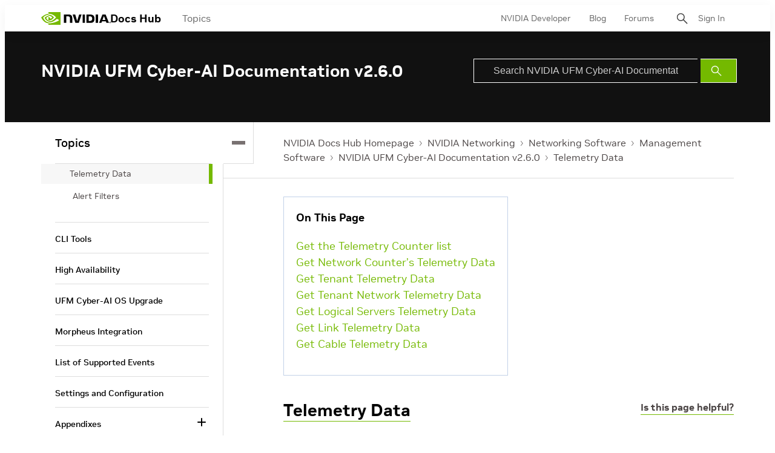

--- FILE ---
content_type: application/x-javascript;charset=utf-8
request_url: https://smetrics.nvidia.com/id?d_visid_ver=5.5.0&d_fieldgroup=A&mcorgid=F207D74D549850760A4C98C6%40AdobeOrg&mid=67730118946111222237013977723638650539&ts=1769406103778
body_size: -41
content:
{"mid":"67730118946111222237013977723638650539"}